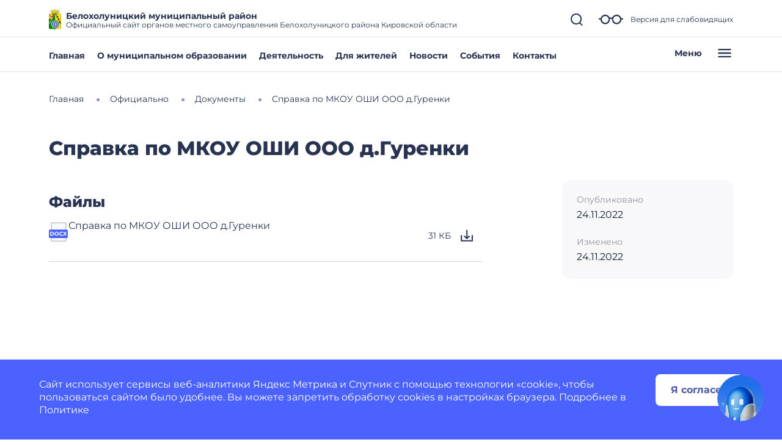

--- FILE ---
content_type: text/css
request_url: https://gu-st.ru/robot-max/iframe/boot/widget-styles.css
body_size: 1858
content:
#rm-widget-iframe {
  position: fixed;
  bottom: 0;
  right: 0;
  width: 600px;
  height: 400px;
  border: none;
  visibility: hidden;
  opacity: 0;
  transform: scale(0);
  transform-origin: var(--origin-x, 100%) var(--origin-y, 100%);
  transition: none;
  box-shadow: 0 -2px 10px rgba(0,0,0,0.1);
  z-index: 9998;
  will-change: transform, opacity;
  contain: strict;
}

#rm-widget-iframe.opening {
  visibility: visible;
  animation: iframe-open 0.48s cubic-bezier(0.25, 0.46, 0.45, 0.94) forwards;
}

@keyframes iframe-open {
  0% {
    opacity: 0;
    transform: scale(0);
  }
  60% {
    opacity: 0.95;
  }
  100% {
    opacity: 1;
    transform: scale(1);
  }
}

#rm-widget-iframe.open {
  top: 0;
  left: 0;
  width: 100%;
  height: 100%;
  opacity: 1;
  visibility: visible;
  transform: scale(1);
}

#rm-widget-iframe.closing {
  animation: iframe-close 0.48s cubic-bezier(0.55, 0.085, 0.68, 0.53) forwards;
}

@keyframes iframe-close {
  0% {
    opacity: 0.9;
    transform: scale(1);
  }
  40% {
    opacity: 0.4;
    transform: scale(0.6);
  }
  70% {
    opacity: 0.1;
    transform: scale(0.2);
  }
  100% {
    opacity: 0;
    transform: scale(0);
    visibility: hidden;
  }
}

#rm-widget-toggle {
  position: fixed;
  border: none;
  background: transparent;
  cursor: pointer;
  z-index: 9999;
  transition: transform 0.3s cubic-bezier(0.34, 1.56, 0.64, 1);
  display: none;
  padding: 0;
  overflow: hidden;
  will-change: transform;
  contain: layout style;
}

#rm-widget-toggle:hover {
  transform: scale(1.05);
}

#rm-widget-toggle img[style*="scaleX(-1)"] {
  transform: scaleX(-1);
  transition: transform 0.3s ease;
}

#rm-widget-toggle:hover img[style*="scaleX(-1)"] {
  transform: scaleX(-1) scale(1.05);
}

#rm-widget-toggle.show {
  display: block;
  animation: button-appear 0.4s cubic-bezier(0.25, 0.46, 0.45, 0.94) forwards;
}

@keyframes button-appear {
  0% {
    opacity: 0;
    transform: scale(0);
  }
  100% {
    opacity: 1;
    transform: scale(1);
  }
}

#rm-widget-toggle.dragging {
  transition: none;
  transform: scale(1.1);
}

#rm-widget-toggle.swipe-animating {
  transition: all 0.3s cubic-bezier(0.34, 1.56, 0.64, 1);
}

#rm-widget-toggle img {
  object-position: center;
  pointer-events: none;
  display: block;
  margin: 0;
  padding: 0;
  height: 76px;
  width: 76px;
  transition: transform 0.3s cubic-bezier(0.34, 1.56, 0.64, 1);
}

#rm-widget-toggle.bg-variant {
  background-size: cover;
  background-position: center;
  background-repeat: no-repeat;
}

#rm-widget-toggle.bg-variant img {
  display: none;
}

#rm-greeting-widget {
  position: fixed;
  z-index: 9999;
  opacity: 1;
  visibility: visible;
  transform: scale(1);
  transform-origin: var(--origin-x, 100%) var(--origin-y, 100%);
  transition: none;
  display: flex;
  justify-content: center;
  width: 100%;
  will-change: transform, opacity;
  contain: layout style;
}

#rm-greeting-widget.appearing {
  visibility: visible;
  animation: widget-appear 0.4s cubic-bezier(0.25, 0.46, 0.45, 0.94) forwards;
}

@keyframes widget-appear {
  0% {
    opacity: 0;
    transform: scale(0);
  }
  60% {
    opacity: 0.95;
  }
  100% {
    opacity: 1;
    transform: scale(1);
  }
}

#rm-greeting-widget.hiding {
  animation: widget-hide 0.4s cubic-bezier(0.55, 0.085, 0.68, 0.53) forwards;
}

@keyframes widget-hide {
  0% {
    opacity: 0.9;
    transform: scale(1);
  }
  40% {
    opacity: 0.4;
    transform: scale(0.6);
  }
  70% {
    opacity: 0.1;
    transform: scale(0.2);
  }
  100% {
    opacity: 0;
    transform: scale(0);
    visibility: hidden;
  }
}

#rm-greeting-widget.hidden {
  opacity: 0;
  visibility: hidden;
  transform: scale(0);
}

.plain-text {
  font-size: 16px;
  font-style: normal;
  font-weight: 400;
  line-height: 24px;
}

@media (max-width: 768px) {
  .plain-text {
    font-size: 14px;
    line-height: 20px;
  }
}

.rm-widget {
  display: flex;
  align-items: flex-end;
  background: linear-gradient(183deg, #1F6FE8 20.95%, #7996F0 134.42%), #D2DFFB;
  border-radius: 24px;
  padding: 16px 16px 20px 16px;
  width: 572px;
  height: 172px;
  position: relative;
  box-shadow: -8px 4px 50px 0 rgba(44, 123, 240, 0.48), 0 -12px 24px 0 rgba(121, 134, 167, 0.25);
  box-sizing: border-box;
  font-family: 'Lato', sans-serif;
}

.rm-widget-img {
  flex: 0 0 110px;
  min-width: 110px;
  width: 128px;
  height: 128px;
  display: flex;
  align-items: flex-end;
  justify-content: center;
}

.rm-robot-image {
  width: 128px;
  height: 128px;
  max-width: unset;
}

.rm-widget-content {
  flex: 1;
  position: relative;
  padding-left: 16px;
  height: 100%;
  display: flex;
  flex-direction: column;
  gap: 8px;
}

.rm-widget-close {
  position: absolute;
  top: 16px;
  right: 16px;
  background: rgba(19, 92, 202, 1);
  z-index: 2;
  border: none;
  border-radius: 50%;
  width: 24px;
  height: 24px;
  cursor: pointer;
  transition: all 0.2s ease;
  display: flex;
  align-items: center;
  justify-content: center;
  min-width: unset;
  min-height: unset;
  padding: 4px;
}

.rm-widget-close svg {
  width: 12px;
  height: 12px;
}

.rm-widget-close:hover {
  opacity: 0.8;
  transform: rotate(90deg);
}

.rm-widget-title {
  color: #fff;
  font-size: 18px;
  line-height: 28px;
  font-weight: 700;
}

.rm-widget-text {
  color: rgba(255, 255, 255, 0.9);
  opacity: 0.8;
}

.rm-widget-buttons {
  display: flex;
  margin-top: 4px;
  gap: 8px;
}

.rm-widget-btn {
  max-width: max-content;
  background: rgba(255, 255, 255, 0.15);
  color: rgb(255, 255, 255);
  border-radius: 4px 32px 32px 24px;
  padding: 8px 16px;
  cursor: pointer;
  transition: all 0.2s cubic-bezier(0.34, 1.56, 0.64, 1);
  white-space: nowrap;
  backdrop-filter: blur(10px);
  box-shadow: 0 2px 8px rgba(0, 0, 0, 0.08);
  display: flex;
  align-items: center;
  justify-content: center;
  margin: unset;
  min-height: unset;
  border: none;
}

.rm-widget-btn.main {
  background: linear-gradient(305deg, #1D5DEB -37.02%, #1349BE 51.26%);
}

.rm-widget-btn:not(.main) {
  background: rgba(13, 76, 211, 0.55);
}

.rm-widget-btn:hover {
  opacity: 0.8;
  transform: translateY(-2px);
}

.rm-widget-btn:active {
  transform: translateY(0);
}

@media (max-width: 768px) {
  #rm-widget-toggle {
    touch-action: none;
    cursor: grab;
  }

  #rm-widget-toggle img {
    width: 80px;
    height: 80px;
  }

  #rm-widget-toggle:active {
    cursor: grabbing;
  }

  .rm-widget {
    min-width: 386px;
    width: 386px;
    height: 140px;
    padding: 12px;
    border-radius: 20px;
    right: 0;
  }

  .rm-widget-img {
    flex: 0 0 80px;
    min-width: 80px;
    height: 100px;
  }

  .rm-robot-image {
    width: 100px;
    height: 100px;
  }

  .rm-widget-content {
    padding-left: 12px;
  }

  .rm-widget-close {
    width: 20px;
    height: 20px;
    top: 12px;
    right: 12px;
    padding: 3px;
  }

  .rm-widget-close svg {
    width: 10px;
    height: 10px;
  }

  .rm-widget-title {
    font-size: 20px;
    line-height: 24px;
  }

  .rm-widget-btn {
    padding: 6px 12px;
    border-radius: 4px 20px 20px 20px;
    flex: 1;
    font-weight: 400;
    height: 32px;
  }

  .rm-widget-buttons {
    display: flex;
    flex-direction: row;
    gap: 10px;
  }
}

@media (min-width: 769px) {
  .rm-greeting-widget[data-position*="middle-"] {
    transform-origin: center;
  }
}


@media (prefers-reduced-motion: reduce) {
  #rm-widget-iframe,
  #rm-greeting-widget,
  #rm-widget-toggle {
    animation: none !important;
    transition: none !important;
  }

  #rm-widget-iframe.opening,
  #rm-widget-iframe.open {
    opacity: 1;
    visibility: visible;
    transform: none;
  }

  #rm-greeting-widget.appearing,
  #rm-greeting-widget:not(.hidden) {
    opacity: 1;
    visibility: visible;
    transform: none;
  }

  #rm-widget-toggle.show {
    opacity: 1;
    transform: none;
  }
}
